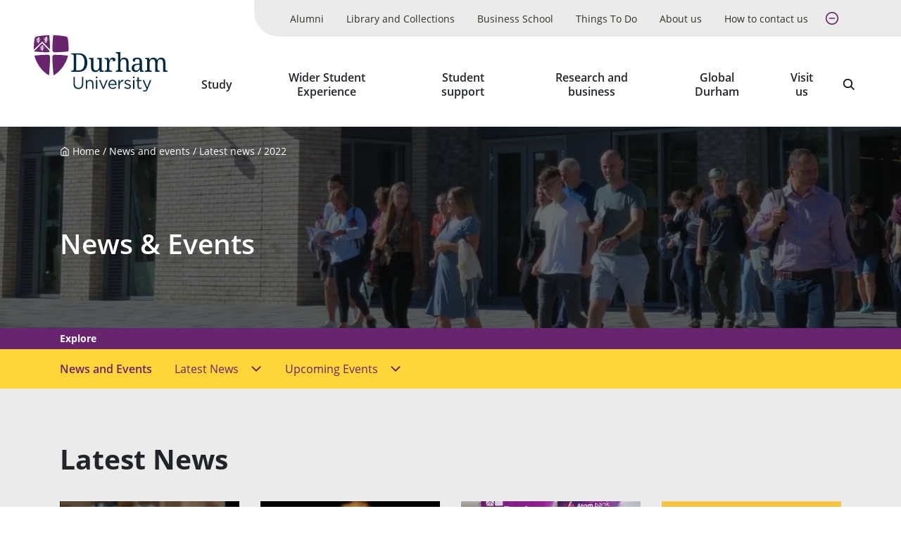

--- FILE ---
content_type: text/html; charset=UTF-8
request_url: https://dur.ac.uk/news-events/latest-news/2022/7/
body_size: 12948
content:




<!DOCTYPE html>
<html lang="en-gb" class="pl">
  <head>
    <title>2022 - Durham University</title>
    <meta charset="UTF-8" />
    <meta name="viewport" content="width=device-width" />
    
    
    <meta name="date" content="11/28/2022" />
    <meta name="author" content="Durham University">
    <meta name="generator" content=" Terminalfour">
    <meta name="author" content="Durham University">
    <meta name="generator" content=" Terminalfour">
    <meta name="twitter:card" content="summary_large_image">
    <meta name="twitter:site" content="@durham_uni">
    <meta name="twitter:creator" content="@durham_uni">
    
    
    
    
    <meta property="fb:app_id" content="1259489337720699 ">
    <meta property="og:type" content="website">
		<link rel="canonical" href="https://www.durham.ac.uk/news-events/latest-news/2022/" />
    <link rel="stylesheet" type="text/css" media="all" href="/media/durham-university/site-assets/css/durham-style-enhanced-20250805.css" /> 
    <link rel="stylesheet" type="text/css" media="" href="/media/durham-university/site-assets/css/swiper.css" /> 
    <link rel="stylesheet" type="text/css" media="" href="/media/durham-university/site-assets/css/perfect-scrollbar.css" /> 
    <link rel="apple-touch-icon" sizes="180x180" href="/media/durham-university/site-assets/image/favicons/apple-touch-icon.png" />
    <link rel="icon" type="image/svg" href="/media/durham-university/site-assets/image/favicons/favicon.svg" />
    <link rel="icon" type="image/png" sizes="32x32" href="/media/durham-university/site-assets/image/favicons/favicon-32x32.png" />
    <link rel="icon" type="image/png" sizes="16x16" href="/media/durham-university/site-assets/image/favicons/favicon-16x16.png" />
    <link rel="mask-icon" href="/media/durham-university/site-assets/image/favicons/safari-pinned-tab.svg" color="#000000" />
    <meta name="msapplication-TileColor" content="#68246D" />
    <meta name="msapplication-TileImage" content="/media/durham-university/site-assets/image/favicons/mstile-144x144.png" />
    <meta name="theme-color" content="#68246D" />
    <script>dataLayer = [{'content_type': undefined,'audience': undefined,'business_unit': undefined,'theme': undefined}];</script>
    <!--SMD = 138447 --><span id="d.en.1309318"></span>
<!-- Google Tag Manager -->
<script>(function(w,d,s,l,i){w[l]=w[l]||[];w[l].push({'gtm.start':
new Date().getTime(),event:'gtm.js'});var f=d.getElementsByTagName(s)[0],
j=d.createElement(s),dl=l!='dataLayer'?'&l='+l:'';j.async=true;j.src=
'https://www.googletagmanager.com/gtm.js?id='+i+dl;f.parentNode.insertBefore(j,f);
})(window,document,'script','dataLayer','GTM-MD895GR');</script>
<!-- End Google Tag Manager -->
    
    <meta name="PageName" content="2022">
      <meta name="titlesearch" content="2022">
  </head>
  <body class="body u-overflow-x-hidden">
    <!--SMD = 138488 --><span id="d.en.1309321"></span>
<!-- Google Tag Manager (noscript) -->
<noscript><iframe src="https://www.googletagmanager.com/ns.html?id=GTM-MD895GR"
height="0" width="0" style="display:none;visibility:hidden"></iframe></noscript>
<!-- End Google Tag Manager (noscript) -->
    <a href="#main-content" class="is-focusable u-select-none u-bg-primary u-block u-font-bold u-mb-4 u-p-2 u-rounded-none u-text-white u-visually-hidden">
      <div class="container">Skip to main content</div>
    </a>
    <div id="fb-root"></div>
    <!--SMD = 1309759 --><span id="d.en.1309815"></span>
<script async defer crossorigin="anonymous" src="https://connect.facebook.net/en_GB/sdk.js#xfbml=1&version=v7.0" nonce="CasNLtLb"></script>
    <div class="layout-container u-flex u-flex-col u-min-h-full">
<header class="site-header" x-data="siteHeader()" x-init="init('normal', $refs.bar)" @menuchange="changeMenuState($event.detail)">
  
        <div class="emergencynotice" aria-live="assertive" data-t4-emergency-notices="/media/durham-university/site-assets/js/emergency-notice.json"></div>
  
        <div class="u-relative u-z-501">
          <div :class="{ 'xl:u-absolute xl:u-z-10 xl:u-w-full' : type === 'transparent', 'xl:u-text-white' : showBackground() === false }">
            <div class="u-relative u-flex u-items-center u-justify-between u-pl-2 u-py-1 u-transition lg:u-py-2 lg:u-pl-4 xl:u-py-0 xl:u-pl-6 u-bg-white" x-ref="bar" :class="{ 'u-bg-white' : showBackground() }">
              <div :class="{ 'xl:u-hidden' : type === 'transparent' &amp;&amp; !menuOpen &amp;&amp; !searchOpen }">
                <a href="/" rel="home" class="u-w-full u-block"><img class="site-logo" src="/media/durham-university/site-assets/image/logo-dark.svg" alt="Durham University logo"></a>
              </div>
              <div :class="{ 'xl:u-hidden' : type === 'transparent' &amp;&amp; (menuOpen || searchOpen), 'xl:u-block' : type === 'transparent' &amp;&amp; !menuOpen &amp;&amp; !searchOpen }" class="u-hidden">
                <a href="/" rel="home" class="u-w-full u-block"><img class="site-logo" src="/media/durham-university/site-assets/image/logo-white.svg" alt="Durham University logo"></a>
              </div>
              <div class="u-flex u-items-end u-flex-col">
                <!-- <ul class="u-mb-3 utility-navigation u-hidden u-relative u-list-reset u-bg-primary u-gap-x-6 u-pr-10 xl:u-flex">
  <li>
    <a class="u-block u-px-2 u-py-2 u-text-small xxl:u-text-medium u-bg-secondary u-text-primary u-no-underline hocus:u-bg-secondary--dark" href="/alumni/">Alumni</a>
  </li>
  <li>
    <a class="u-block u-px-2 u-py-2 u-text-small xxl:u-text-medium u-bg-secondary u-text-primary u-no-underline hocus:u-bg-secondary--dark" href="/departments/library/">Library and Collections</a>
  </li>
  <li>
    <a class="u-block u-px-2 u-py-2 u-text-small xxl:u-text-medium u-bg-secondary u-text-primary u-no-underline hocus:u-bg-secondary--dark" href="https://www.durham.ac.uk/business/">Business School</a>
  </li>
  <li>
    <a class="u-block u-px-2 u-py-2 u-text-small xxl:u-text-medium u-bg-primary u-text-white u-no-underline hocus:u-bg-primary--dark" href="https://www.durham.ac.uk/things-to-do/">Things To Do</a>
  </li>
  <li>
    <a class="u-block u-px-2 u-py-2 u-text-small xxl:u-text-medium u-bg-primary u-text-white u-no-underline hocus:u-bg-primary--dark" href="/about-us/">About us</a>
  </li>
  <li>
    <a class="u-block u-px-2 u-py-2 u-text-small xxl:u-text-medium u-bg-primary u-text-white u-no-underline hocus:u-bg-primary--dark" href="/about-us/how-to-contact-us/">How to contact us</a>
  </li>
  <li>
    <a class="u-block u-px-2 u-py-2 u-text-small xxl:u-text-medium u-bg-primary u-text-white u-no-underline hocus:u-bg-primary--dark" href=""></a>
  </li>
</ul> -->

<ul class="u-mb-3 utility-navigation u-hidden u-relative u-list-reset u-bg-grey-50 u-gap-x-6 u-pr-10 xl:u-flex" x-data="{ expanded: true }">
  <li>
    <a class="u-flex u-items-center u-h-full u-p-2 u-text-small u-text-black u-no-underline xxl:u-text-medium u-bg-grey-50 u-transition hocus:u-bg-grey-50--dark u-leading-tight u-text-center" href="/alumni/">Alumni</a>
  </li>
  <li>
    <a class="u-flex u-items-center u-h-full u-p-2 u-text-small u-text-black u-no-underline xxl:u-text-medium u-bg-grey-50 u-transition hocus:u-bg-grey-50--dark u-leading-tight u-text-center" href="/departments/library/">Library and Collections</a>
  </li>
  <li>
    <a class="u-flex u-items-center u-h-full u-p-2 u-text-small u-text-black u-no-underline xxl:u-text-medium u-bg-grey-50 u-transition hocus:u-bg-grey-50--dark u-leading-tight u-text-center" href="https://www.durham.ac.uk/business/">Business School</a>
  </li>
  
<li x-show="expanded" style="display: none;">
    <a class="u-flex u-items-center u-h-full u-p-2 u-text-small u-text-black u-no-underline xxl:u-text-medium u-bg-grey-50 u-transition hocus:u-bg-grey-50--dark u-leading-tight u-text-center" href="https://www.durham.ac.uk/things-to-do/">Things To Do</a>
  </li>
  
  
  
    <li x-show="expanded" style="display: none;">
    <a class="u-flex u-items-center u-h-full u-p-2 u-text-small u-text-black u-no-underline xxl:u-text-medium u-bg-grey-50 u-transition hocus:u-bg-grey-50--dark u-leading-tight u-text-center" href="/about-us/">About us</a>
  </li>
  
  
  <li x-show="expanded" style="display: none;">
    <a class="u-flex u-items-center u-h-full u-p-2 u-text-small u-text-black u-no-underline xxl:u-text-medium u-bg-grey-50 u-transition hocus:u-bg-grey-50--dark u-leading-tight u-text-center" href="/about-us/how-to-contact-us/">How to contact us</a>
  </li>
  
  

  
  
  <li>
    <button class="u-flex u-items-center u-h-full u-p-2 u-no-underline xxl:u-text-medium u-bg-grey-50 u-transition hocus:u-bg-grey-50--dark u-leading-tight u-text-center u-text-primary u-text-large u-px-1 hocus:u-text-primary--light" @click="expanded = !expanded">
      <span class="u-visually-hidden" x-text="expanded ? 'Collapse': 'Expand'">Expand</span>

      <svg x-show="!expanded" class="icon" focusable="false">
        <use xlink:href="/media/durham-university/site-assets/image/sprite.svg#feather--plus-circle"></use>
      </svg>

      <svg x-show="expanded" class="icon" focusable="false" style="display: none;">
        <use xlink:href="/media/durham-university/site-assets/image/sprite.svg#feather--minus-circle"></use>
      </svg>
    </button>
  </li>
</ul>
                <div class="u-flex lg:u-mx-4 xl:u-mr-6">
                  <nav aria-label="Main">
                    <ul @keyup="escape($event.key)" @click.away="escape()" class="u-hidden u-list-reset u-mb-0 u-gap-x-1 xl:u-flex" x-data="primaryNavigation()">
											<li class="u-flex u-flex-col u-items-center" @mouseenter="openMenu(319983)" @mouseleave="closeMenu()">
  <a
    @focus="focus(319983)"
    href="/study/"
    class="primary-navigation__link u-flex u-items-center u-h-full u-px-2 u-pt-3 u-pb-5 u-font-bold u-font-sans u-text-inherit u-text-center u-leading-tight hocus:u-bg-grey-50 hocus:u-no-underline hocus:u-text-primary focus:u-shadow-none xxl:u-text-large"
    :aria-expanded="expanded(319983)"
    >Study</a
  >
  <button
    @click="toggleMenu(319983)"
    class="primary-navigation__button u-relative u-z-410 u-transition focus:u-shadow-none"
    style="display: none;"
    x-show="dropdownButton === 319983"
    :class="{ 'u-bg-secondary u-border-none' : menuOpen, 'u-bg-white u-text-primary u-border-1 u-border-primary focus:u-bg-primary focus:u-text-white' : !menuOpen }"
    :aria-expanded="expanded(319983)"
  >
    <span class="u-visually-hidden" x-text="(menuOpen === 319983 ? 'Hide' : 'Show') + ' submenu for Study'">Show submenu for Study</span>
    <span aria-hidden="true">
      <svg class="icon" focusable="false">
        <use xlink:href="/media/durham-university/site-assets/image/sprite.svg#cti--arrow-soft-down"></use>
      </svg>
    </span>
  </button>
<div class="u-absolute u-pin-x u-pin-t-100 u-bg-primary u-text-white u-z-400" x-cloak x-show="menuOpen === 319983">
    <div class="u-py-6 u-bg-primary">
      <div class="container">
        <h2 class="u-visually-hidden">Study sub-menu</h2>

        <div class="row"></div>

        <ul class="row u-list-reset">
          <li class='col'><a href='/study/undergraduate/' class='u-block u-text-white'>Undergraduate</a></li>
<li class='col'><a href='/study/postgraduate/' class='u-block u-text-white'>Postgraduate</a></li>
<li class='col'><a href='/study/international/' class='u-block u-text-white'>International</a></li>
<li class='col'><a href='/study/employability/' class='u-block u-text-white'>Employability</a></li>
        </ul>
      </div>
    </div>
  </div>
</li><li class="u-flex u-flex-col u-items-center" @mouseenter="openMenu(146785)" @mouseleave="closeMenu()">
  <a
    @focus="focus(146785)"
    href="/colleges-and-student-experience/"
    class="primary-navigation__link u-flex u-items-center u-h-full u-px-2 u-pt-3 u-pb-5 u-font-bold u-font-sans u-text-inherit u-text-center u-leading-tight hocus:u-bg-grey-50 hocus:u-no-underline hocus:u-text-primary focus:u-shadow-none xxl:u-text-large"
    :aria-expanded="expanded(146785)"
    >Wider Student Experience</a
  >
  <button
    @click="toggleMenu(146785)"
    class="primary-navigation__button u-relative u-z-410 u-transition focus:u-shadow-none"
    style="display: none;"
    x-show="dropdownButton === 146785"
    :class="{ 'u-bg-secondary u-border-none' : menuOpen, 'u-bg-white u-text-primary u-border-1 u-border-primary focus:u-bg-primary focus:u-text-white' : !menuOpen }"
    :aria-expanded="expanded(146785)"
  >
    <span class="u-visually-hidden" x-text="(menuOpen === 146785 ? 'Hide' : 'Show') + ' submenu for Wider Student Experience'">Show submenu for Wider Student Experience</span>
    <span aria-hidden="true">
      <svg class="icon" focusable="false">
        <use xlink:href="/media/durham-university/site-assets/image/sprite.svg#cti--arrow-soft-down"></use>
      </svg>
    </span>
  </button>
<div class="u-absolute u-pin-x u-pin-t-100 u-bg-primary u-text-white u-z-400" x-cloak x-show="menuOpen === 146785">
    <div class="u-py-6 u-bg-primary">
      <div class="container">
        <h2 class="u-visually-hidden">Wider Student Experience sub-menu</h2>

        <div class="row"></div>

        <ul class="row u-list-reset">
          <li class='col'><a href='/colleges-and-student-experience/colleges/' class='u-block u-text-white'>Our Colleges</a></li>
<li class='col'><a href='/colleges-and-student-experience/enrichment-activities/' class='u-block u-text-white'>Enrichment activities</a></li>
<li class='col'><a href='/colleges-and-student-experience/welcome-and-orientation/' class='u-block u-text-white'>Welcome and orientation</a></li>

        </ul>
      </div>
    </div>
  </div>
</li><li class="u-flex u-flex-col u-items-center" @mouseenter="openMenu(2079167)" @mouseleave="closeMenu()">
  <a
    @focus="focus(2079167)"
    href="/colleges-and-student-experience/student-support-and-wellbeing/"
    class="primary-navigation__link u-flex u-items-center u-h-full u-px-2 u-pt-3 u-pb-5 u-font-bold u-font-sans u-text-inherit u-text-center u-leading-tight hocus:u-bg-grey-50 hocus:u-no-underline hocus:u-text-primary focus:u-shadow-none xxl:u-text-large"
    :aria-expanded="expanded(2079167)"
    >Student support</a
  >
  <button
    @click="toggleMenu(2079167)"
    class="primary-navigation__button u-relative u-z-410 u-transition focus:u-shadow-none"
    style="display: none;"
    x-show="dropdownButton === 2079167"
    :class="{ 'u-bg-secondary u-border-none' : menuOpen, 'u-bg-white u-text-primary u-border-1 u-border-primary focus:u-bg-primary focus:u-text-white' : !menuOpen }"
    :aria-expanded="expanded(2079167)"
  >
    <span class="u-visually-hidden" x-text="(menuOpen === 2079167 ? 'Hide' : 'Show') + ' submenu for Student support'">Show submenu for Student support</span>
    <span aria-hidden="true">
      <svg class="icon" focusable="false">
        <use xlink:href="/media/durham-university/site-assets/image/sprite.svg#cti--arrow-soft-down"></use>
      </svg>
    </span>
  </button>
<div class="u-absolute u-pin-x u-pin-t-100 u-bg-primary u-text-white u-z-400" x-cloak x-show="menuOpen === 2079167">
    <div class="u-py-6 u-bg-primary">
      <div class="container">
        <h2 class="u-visually-hidden">Student support sub-menu</h2>

        <div class="row"></div>

        <ul class="row u-list-reset">
          <li class='col'><a href='/colleges-and-student-experience/student-support-and-wellbeing/counselling/' class='u-block u-text-white'>Counselling and mental health service</a></li>
<li class='col'><a href='/colleges-and-student-experience/student-support-and-wellbeing/disability-support/' class='u-block u-text-white'>Disability support</a></li>
<li class='col'><a href='/colleges-and-student-experience/student-support-and-wellbeing/student-safety/' class='u-block u-text-white'>Student safety</a></li>
<li class='col'><a href='/colleges-and-student-experience/student-support-and-wellbeing/student-conduct/' class='u-block u-text-white'>Harassment and sexual misconduct</a></li>
        </ul>
      </div>
    </div>
  </div>
</li><li class="u-flex u-flex-col u-items-center" @mouseenter="openMenu(320016)" @mouseleave="closeMenu()">
  <a
    @focus="focus(320016)"
    href="/research/"
    class="primary-navigation__link u-flex u-items-center u-h-full u-px-2 u-pt-3 u-pb-5 u-font-bold u-font-sans u-text-inherit u-text-center u-leading-tight hocus:u-bg-grey-50 hocus:u-no-underline hocus:u-text-primary focus:u-shadow-none xxl:u-text-large"
    :aria-expanded="expanded(320016)"
    >Research and business</a
  >
  <button
    @click="toggleMenu(320016)"
    class="primary-navigation__button u-relative u-z-410 u-transition focus:u-shadow-none"
    style="display: none;"
    x-show="dropdownButton === 320016"
    :class="{ 'u-bg-secondary u-border-none' : menuOpen, 'u-bg-white u-text-primary u-border-1 u-border-primary focus:u-bg-primary focus:u-text-white' : !menuOpen }"
    :aria-expanded="expanded(320016)"
  >
    <span class="u-visually-hidden" x-text="(menuOpen === 320016 ? 'Hide' : 'Show') + ' submenu for Research and business'">Show submenu for Research and business</span>
    <span aria-hidden="true">
      <svg class="icon" focusable="false">
        <use xlink:href="/media/durham-university/site-assets/image/sprite.svg#cti--arrow-soft-down"></use>
      </svg>
    </span>
  </button>
<div class="u-absolute u-pin-x u-pin-t-100 u-bg-primary u-text-white u-z-400" x-cloak x-show="menuOpen === 320016">
    <div class="u-py-6 u-bg-primary">
      <div class="container">
        <h2 class="u-visually-hidden">Research and business sub-menu</h2>

        <div class="row"></div>

        <ul class="row u-list-reset">
          <li class='col'><a href='/research/current/' class='u-block u-text-white'>Current research</a></li>
<li class='col'><a href='/research/university-research-institutes/' class='u-block u-text-white'>University Research Institutes</a></li>
<li class='col'><a href='/research/helping-business/' class='u-block u-text-white'>Helping business</a></li>
<li class='col'><a href='/research/facilities-and-services/' class='u-block u-text-white'>Facilities and services</a></li>
        </ul>
      </div>
    </div>
  </div>
</li><li class="u-flex u-flex-col u-items-center" @mouseenter="openMenu(320025)" @mouseleave="closeMenu()">
  <a
    @focus="focus(320025)"
    href="/global-durham/"
    class="primary-navigation__link u-flex u-items-center u-h-full u-px-2 u-pt-3 u-pb-5 u-font-bold u-font-sans u-text-inherit u-text-center u-leading-tight hocus:u-bg-grey-50 hocus:u-no-underline hocus:u-text-primary focus:u-shadow-none xxl:u-text-large"
    :aria-expanded="expanded(320025)"
    >Global Durham</a
  >
  <button
    @click="toggleMenu(320025)"
    class="primary-navigation__button u-relative u-z-410 u-transition focus:u-shadow-none"
    style="display: none;"
    x-show="dropdownButton === 320025"
    :class="{ 'u-bg-secondary u-border-none' : menuOpen, 'u-bg-white u-text-primary u-border-1 u-border-primary focus:u-bg-primary focus:u-text-white' : !menuOpen }"
    :aria-expanded="expanded(320025)"
  >
    <span class="u-visually-hidden" x-text="(menuOpen === 320025 ? 'Hide' : 'Show') + ' submenu for Global Durham'">Show submenu for Global Durham</span>
    <span aria-hidden="true">
      <svg class="icon" focusable="false">
        <use xlink:href="/media/durham-university/site-assets/image/sprite.svg#cti--arrow-soft-down"></use>
      </svg>
    </span>
  </button>
<div class="u-absolute u-pin-x u-pin-t-100 u-bg-primary u-text-white u-z-400" x-cloak x-show="menuOpen === 320025">
    <div class="u-py-6 u-bg-primary">
      <div class="container">
        <h2 class="u-visually-hidden">Global Durham sub-menu</h2>

        <div class="row"></div>

        <ul class="row u-list-reset">
          <li class='col'><a href='/global-durham/partnerships/' class='u-block u-text-white'>World-wide research and partnerships</a></li>
<li class='col'><a href='/global-durham/networks-and-consortia/' class='u-block u-text-white'>Global Networks and Consortia</a></li>


        </ul>
      </div>
    </div>
  </div>
</li><li class="u-flex u-flex-col u-items-center" @mouseenter="openMenu(319996)" @mouseleave="closeMenu()">
  <a
    @focus="focus(319996)"
    href="/visit-us/"
    class="primary-navigation__link u-flex u-items-center u-h-full u-px-2 u-pt-3 u-pb-5 u-font-bold u-font-sans u-text-inherit u-text-center u-leading-tight hocus:u-bg-grey-50 hocus:u-no-underline hocus:u-text-primary focus:u-shadow-none xxl:u-text-large"
    :aria-expanded="expanded(319996)"
    >Visit us </a
  >
  <button
    @click="toggleMenu(319996)"
    class="primary-navigation__button u-relative u-z-410 u-transition focus:u-shadow-none"
    style="display: none;"
    x-show="dropdownButton === 319996"
    :class="{ 'u-bg-secondary u-border-none' : menuOpen, 'u-bg-white u-text-primary u-border-1 u-border-primary focus:u-bg-primary focus:u-text-white' : !menuOpen }"
    :aria-expanded="expanded(319996)"
  >
    <span class="u-visually-hidden" x-text="(menuOpen === 319996 ? 'Hide' : 'Show') + ' submenu for Visit us '">Show submenu for Visit us </span>
    <span aria-hidden="true">
      <svg class="icon" focusable="false">
        <use xlink:href="/media/durham-university/site-assets/image/sprite.svg#cti--arrow-soft-down"></use>
      </svg>
    </span>
  </button>
<div class="u-absolute u-pin-x u-pin-t-100 u-bg-primary u-text-white u-z-400" x-cloak x-show="menuOpen === 319996">
    <div class="u-py-6 u-bg-primary">
      <div class="container">
        <h2 class="u-visually-hidden">Visit us  sub-menu</h2>

        <div class="row"></div>

        <ul class="row u-list-reset">
          <li class='col'><a href='/visit-us/open-days/' class='u-block u-text-white'>Open days and visits</a></li>
<li class='col'><a href='https://www.durham.ac.uk/things-to-do/' class='u-block u-text-white'>Attractions</a></li>
<li class='col'><a href='/visit-us/schools/' class='u-block u-text-white'>For schools and colleges</a></li>
<li class='col'><a href='/visit-us/location/' class='u-block u-text-white'>Location</a></li>
        </ul>
      </div>
    </div>
  </div>
</li>
                    </ul>
                  </nav>
                  <div class="u-flex u-text-h5">
                    <button @click="searchOpen = true" class="site-header__search u-hidden u-relative u-bg-transparent u-px-2 u-pb-5 u-pt-3 hocus:u-bg-grey-50 hocus:u-text-primary u-text-large xl:u-block" :class="{ 'u-text-white' : showBackground() === false, 'is-active' : searchOpen === true}">
                      <span class="u-visually-hidden">Search</span>

                      <svg class="icon" focusable="false">
                        <use xlink:href="/media/durham-university/site-assets/image/sprite.svg#cti--search"></use>
                      </svg>
                    </button>
										
                    <button @click="searchOpen = searchOpen === false; menuMobileOpen = false" class="u-bg-transparent hocus:u-text-primary u-px-2 xl:u-hidden">
                      <span class="u-visually-hidden">Search</span>

                      <svg class="icon" focusable="false">
                        <use xlink:href="/media/durham-university/site-assets/image/sprite.svg#cti--search"></use>
                      </svg>
                    </button>
                    <button @click="menuMobileOpen = menuMobileOpen === false; searchOpen = false" class="u-bg-transparent hocus:u-text-primary u-px-2 xl:u-hidden">
                      <span class="u-visually-hidden">Open menu</span>

                      <svg class="icon" focusable="false">
                        <use xlink:href="/media/durham-university/site-assets/image/sprite.svg#cti--menu-rounded"></use>
                      </svg>
                    </button>
                  </div>
                </div>
              </div>
            </div>
            <div class="xl:u-hidden" x-show="menuMobileOpen === true" style="display: none;">
              <nav aria-label="Main">
                <div class="u-bg-primary mobile-menu">
                  <ul class="u-list-reset u-m-0" x-data="{ menuOpen: false }">
                    <li class="u-border-b-1 u-border-darkpurple u-text-white u-flex u-flex-wrap u-justify-between">
    <a class="u-block u-flex-grow u-p-2 u-text-inherit" href="/study/">Study</a>
    <button @click="menuOpen = menuOpen === 319983 ? false : 319983" class="mobile-menu__accordion u-transition" :class="{ &#39;mobile-menu__accordion--open&#39; : menuOpen ===  319983}" :aria-expanded="menuOpen ? &#39;true&#39; : &#39;false&#39;" aria-expanded="false">
      <span class="u-visually-hidden" x-text="(menuOpen === 319983 ? &#39;Hide&#39; : &#39;Show&#39;) + &#39; submenu for Study&#39;">Show submenu for Study</span>
      <span aria-hidden="true">
        <svg class="icon u-transition" focusable="false">
          <use xlink:href="/media/durham-university/site-assets/image/sprite.svg#cti--arrow-soft-down"></use>
        </svg>
      </span>
    </button>
    <div class="u-w-full" x-show="menuOpen === 319983" style="display: none;">
      <div class="u-bg-darkpurple mobile-menu">
        <ul class="u-list-reset u-m-0" x-data="{ menuOpen: false }">
          <li class="u-text-small u-border-b-1 u-border-darkpurple--dark u-flex u-flex-wrap u-justify-between">
            <a class="u-block u-flex-grow u-p-2 u-text-inherit" href="/study/undergraduate/">Undergraduate</a>
          </li>
          <li class="u-text-small u-border-b-1 u-border-darkpurple--dark u-flex u-flex-wrap u-justify-between">
            <a class="u-block u-flex-grow u-p-2 u-text-inherit" href="/study/postgraduate/">Postgraduate</a>
          </li>
          <li class="u-text-small u-border-b-1 u-border-darkpurple--dark u-flex u-flex-wrap u-justify-between">
            <a class="u-block u-flex-grow u-p-2 u-text-inherit" href="/study/international/">International</a>
          </li>
          <li class="u-text-small u-border-b-1 u-border-darkpurple--dark u-flex u-flex-wrap u-justify-between">
            <a class="u-block u-flex-grow u-p-2 u-text-inherit" href="/study/employability/">Employability</a>
          </li>
        </ul>
      </div>
    </div>
  </li><li class="u-border-b-1 u-border-darkpurple u-text-white u-flex u-flex-wrap u-justify-between">
    <a class="u-block u-flex-grow u-p-2 u-text-inherit" href="/colleges-and-student-experience/">Wider Student Experience</a>
    <button @click="menuOpen = menuOpen === 146785 ? false : 146785" class="mobile-menu__accordion u-transition" :class="{ &#39;mobile-menu__accordion--open&#39; : menuOpen ===  146785}" :aria-expanded="menuOpen ? &#39;true&#39; : &#39;false&#39;" aria-expanded="false">
      <span class="u-visually-hidden" x-text="(menuOpen === 146785 ? &#39;Hide&#39; : &#39;Show&#39;) + &#39; submenu for Wider Student Experience&#39;">Show submenu for Wider Student Experience</span>
      <span aria-hidden="true">
        <svg class="icon u-transition" focusable="false">
          <use xlink:href="/media/durham-university/site-assets/image/sprite.svg#cti--arrow-soft-down"></use>
        </svg>
      </span>
    </button>
    <div class="u-w-full" x-show="menuOpen === 146785" style="display: none;">
      <div class="u-bg-darkpurple mobile-menu">
        <ul class="u-list-reset u-m-0" x-data="{ menuOpen: false }">
          <li class="u-text-small u-border-b-1 u-border-darkpurple--dark u-flex u-flex-wrap u-justify-between">
            <a class="u-block u-flex-grow u-p-2 u-text-inherit" href="/colleges-and-student-experience/colleges/">Our Colleges</a>
          </li>
          <li class="u-text-small u-border-b-1 u-border-darkpurple--dark u-flex u-flex-wrap u-justify-between">
            <a class="u-block u-flex-grow u-p-2 u-text-inherit" href="/colleges-and-student-experience/enrichment-activities/">Enrichment activities</a>
          </li>
          <li class="u-text-small u-border-b-1 u-border-darkpurple--dark u-flex u-flex-wrap u-justify-between">
            <a class="u-block u-flex-grow u-p-2 u-text-inherit" href="/colleges-and-student-experience/welcome-and-orientation/">Welcome and orientation</a>
          </li>
          
        </ul>
      </div>
    </div>
  </li><li class="u-border-b-1 u-border-darkpurple u-text-white u-flex u-flex-wrap u-justify-between">
    <a class="u-block u-flex-grow u-p-2 u-text-inherit" href="/colleges-and-student-experience/student-support-and-wellbeing/">Student support</a>
    <button @click="menuOpen = menuOpen === 2079167 ? false : 2079167" class="mobile-menu__accordion u-transition" :class="{ &#39;mobile-menu__accordion--open&#39; : menuOpen ===  2079167}" :aria-expanded="menuOpen ? &#39;true&#39; : &#39;false&#39;" aria-expanded="false">
      <span class="u-visually-hidden" x-text="(menuOpen === 2079167 ? &#39;Hide&#39; : &#39;Show&#39;) + &#39; submenu for Student support&#39;">Show submenu for Student support</span>
      <span aria-hidden="true">
        <svg class="icon u-transition" focusable="false">
          <use xlink:href="/media/durham-university/site-assets/image/sprite.svg#cti--arrow-soft-down"></use>
        </svg>
      </span>
    </button>
    <div class="u-w-full" x-show="menuOpen === 2079167" style="display: none;">
      <div class="u-bg-darkpurple mobile-menu">
        <ul class="u-list-reset u-m-0" x-data="{ menuOpen: false }">
          <li class="u-text-small u-border-b-1 u-border-darkpurple--dark u-flex u-flex-wrap u-justify-between">
            <a class="u-block u-flex-grow u-p-2 u-text-inherit" href="/colleges-and-student-experience/student-support-and-wellbeing/counselling/">Counselling and mental health service</a>
          </li>
          <li class="u-text-small u-border-b-1 u-border-darkpurple--dark u-flex u-flex-wrap u-justify-between">
            <a class="u-block u-flex-grow u-p-2 u-text-inherit" href="/colleges-and-student-experience/student-support-and-wellbeing/disability-support/">Disability support</a>
          </li>
          <li class="u-text-small u-border-b-1 u-border-darkpurple--dark u-flex u-flex-wrap u-justify-between">
            <a class="u-block u-flex-grow u-p-2 u-text-inherit" href="/colleges-and-student-experience/student-support-and-wellbeing/student-safety/">Student safety</a>
          </li>
          <li class="u-text-small u-border-b-1 u-border-darkpurple--dark u-flex u-flex-wrap u-justify-between">
            <a class="u-block u-flex-grow u-p-2 u-text-inherit" href="/colleges-and-student-experience/student-support-and-wellbeing/student-conduct/">Harassment and sexual misconduct</a>
          </li>
        </ul>
      </div>
    </div>
  </li><li class="u-border-b-1 u-border-darkpurple u-text-white u-flex u-flex-wrap u-justify-between">
    <a class="u-block u-flex-grow u-p-2 u-text-inherit" href="/research/">Research and business</a>
    <button @click="menuOpen = menuOpen === 320016 ? false : 320016" class="mobile-menu__accordion u-transition" :class="{ &#39;mobile-menu__accordion--open&#39; : menuOpen ===  320016}" :aria-expanded="menuOpen ? &#39;true&#39; : &#39;false&#39;" aria-expanded="false">
      <span class="u-visually-hidden" x-text="(menuOpen === 320016 ? &#39;Hide&#39; : &#39;Show&#39;) + &#39; submenu for Research and business&#39;">Show submenu for Research and business</span>
      <span aria-hidden="true">
        <svg class="icon u-transition" focusable="false">
          <use xlink:href="/media/durham-university/site-assets/image/sprite.svg#cti--arrow-soft-down"></use>
        </svg>
      </span>
    </button>
    <div class="u-w-full" x-show="menuOpen === 320016" style="display: none;">
      <div class="u-bg-darkpurple mobile-menu">
        <ul class="u-list-reset u-m-0" x-data="{ menuOpen: false }">
          <li class="u-text-small u-border-b-1 u-border-darkpurple--dark u-flex u-flex-wrap u-justify-between">
            <a class="u-block u-flex-grow u-p-2 u-text-inherit" href="/research/current/">Current research</a>
          </li>
          <li class="u-text-small u-border-b-1 u-border-darkpurple--dark u-flex u-flex-wrap u-justify-between">
            <a class="u-block u-flex-grow u-p-2 u-text-inherit" href="/research/university-research-institutes/">University Research Institutes</a>
          </li>
          <li class="u-text-small u-border-b-1 u-border-darkpurple--dark u-flex u-flex-wrap u-justify-between">
            <a class="u-block u-flex-grow u-p-2 u-text-inherit" href="/research/helping-business/">Helping business</a>
          </li>
          <li class="u-text-small u-border-b-1 u-border-darkpurple--dark u-flex u-flex-wrap u-justify-between">
            <a class="u-block u-flex-grow u-p-2 u-text-inherit" href="/research/facilities-and-services/">Facilities and services</a>
          </li>
        </ul>
      </div>
    </div>
  </li><li class="u-border-b-1 u-border-darkpurple u-text-white u-flex u-flex-wrap u-justify-between">
    <a class="u-block u-flex-grow u-p-2 u-text-inherit" href="/global-durham/">Global Durham</a>
    <button @click="menuOpen = menuOpen === 320025 ? false : 320025" class="mobile-menu__accordion u-transition" :class="{ &#39;mobile-menu__accordion--open&#39; : menuOpen ===  320025}" :aria-expanded="menuOpen ? &#39;true&#39; : &#39;false&#39;" aria-expanded="false">
      <span class="u-visually-hidden" x-text="(menuOpen === 320025 ? &#39;Hide&#39; : &#39;Show&#39;) + &#39; submenu for Global Durham&#39;">Show submenu for Global Durham</span>
      <span aria-hidden="true">
        <svg class="icon u-transition" focusable="false">
          <use xlink:href="/media/durham-university/site-assets/image/sprite.svg#cti--arrow-soft-down"></use>
        </svg>
      </span>
    </button>
    <div class="u-w-full" x-show="menuOpen === 320025" style="display: none;">
      <div class="u-bg-darkpurple mobile-menu">
        <ul class="u-list-reset u-m-0" x-data="{ menuOpen: false }">
          <li class="u-text-small u-border-b-1 u-border-darkpurple--dark u-flex u-flex-wrap u-justify-between">
            <a class="u-block u-flex-grow u-p-2 u-text-inherit" href="/global-durham/partnerships/">World-wide research and partnerships</a>
          </li>
          <li class="u-text-small u-border-b-1 u-border-darkpurple--dark u-flex u-flex-wrap u-justify-between">
            <a class="u-block u-flex-grow u-p-2 u-text-inherit" href="/global-durham/networks-and-consortia/">Global Networks and Consortia</a>
          </li>
          
          
        </ul>
      </div>
    </div>
  </li><li class="u-border-b-1 u-border-darkpurple u-text-white u-flex u-flex-wrap u-justify-between">
    <a class="u-block u-flex-grow u-p-2 u-text-inherit" href="/visit-us/">Visit us </a>
    <button @click="menuOpen = menuOpen === 319996 ? false : 319996" class="mobile-menu__accordion u-transition" :class="{ &#39;mobile-menu__accordion--open&#39; : menuOpen ===  319996}" :aria-expanded="menuOpen ? &#39;true&#39; : &#39;false&#39;" aria-expanded="false">
      <span class="u-visually-hidden" x-text="(menuOpen === 319996 ? &#39;Hide&#39; : &#39;Show&#39;) + &#39; submenu for Visit us &#39;">Show submenu for Visit us </span>
      <span aria-hidden="true">
        <svg class="icon u-transition" focusable="false">
          <use xlink:href="/media/durham-university/site-assets/image/sprite.svg#cti--arrow-soft-down"></use>
        </svg>
      </span>
    </button>
    <div class="u-w-full" x-show="menuOpen === 319996" style="display: none;">
      <div class="u-bg-darkpurple mobile-menu">
        <ul class="u-list-reset u-m-0" x-data="{ menuOpen: false }">
          <li class="u-text-small u-border-b-1 u-border-darkpurple--dark u-flex u-flex-wrap u-justify-between">
            <a class="u-block u-flex-grow u-p-2 u-text-inherit" href="/visit-us/open-days/">Open days and visits</a>
          </li>
          <li class="u-text-small u-border-b-1 u-border-darkpurple--dark u-flex u-flex-wrap u-justify-between">
            <a class="u-block u-flex-grow u-p-2 u-text-inherit" href="https://www.durham.ac.uk/things-to-do/">Attractions</a>
          </li>
          <li class="u-text-small u-border-b-1 u-border-darkpurple--dark u-flex u-flex-wrap u-justify-between">
            <a class="u-block u-flex-grow u-p-2 u-text-inherit" href="/visit-us/schools/">For schools and colleges</a>
          </li>
          <li class="u-text-small u-border-b-1 u-border-darkpurple--dark u-flex u-flex-wrap u-justify-between">
            <a class="u-block u-flex-grow u-p-2 u-text-inherit" href="/visit-us/location/">Location</a>
          </li>
        </ul>
      </div>
    </div>
  </li>
                  </ul>
                </div>
              </nav>

              <div class="u-bg-grey-50 mobile-menu">
                <ul class="u-list-reset u-m-0" x-data="{ menuOpen: false }">
  <li class="u-border-b-1 u-border-grey-50--dark u-text-primary u-flex u-flex-wrap u-justify-between">
    <a class="u-block u-flex-grow u-p-2 u-text-inherit" href="/alumni/">Alumni</a>
  </li>
  <li class="u-border-b-1 u-border-grey-50--dark u-text-primary u-flex u-flex-wrap u-justify-between">
    <a class="u-block u-flex-grow u-p-2 u-text-inherit" href="/departments/library/">Library and Collections</a>
  </li>
  <li class="u-border-b-1 u-border-grey-50--dark u-text-primary u-flex u-flex-wrap u-justify-between">
    <a class="u-block u-flex-grow u-p-2 u-text-inherit" href="https://www.durham.ac.uk/business/">Business School</a>
  </li>
  <li class="u-border-b-1 u-border-grey-50--dark u-text-primary u-flex u-flex-wrap u-justify-between">
    <a class="u-block u-flex-grow u-p-2 u-text-inherit" href="https://www.durham.ac.uk/things-to-do/">Things To Do</a>
  </li>
  <li class="u-border-b-1 u-border-grey-50--dark u-text-primary u-flex u-flex-wrap u-justify-between">
    <a class="u-block u-flex-grow u-p-2 u-text-inherit" href="/about-us/">About us</a>
  </li>
  <li class="u-border-b-1 u-border-grey-50--dark u-text-primary u-flex u-flex-wrap u-justify-between">
    <a class="u-block u-flex-grow u-p-2 u-text-inherit" href="/about-us/how-to-contact-us/">How to contact us</a>
  </li>
  
</ul>
              </div>
            </div>
            <div class="has-dark-bg u-py-4 u-bg-primary u-text-white u-absolute u-pin-l u-pin-r" x-cloak x-show="searchOpen === true" @click.away="menuOpen = false; searchOpen = false">
              <div class="container">
                <!--SMD = 239301 --><form action="/search/" class="search-form u-relative" x-data="{ liveSearchOpen: false }">
  <label for="example_unique_id_906485678" class="h4 u-font-sans u-font-bolder u-mb-2">Search durham.ac.uk</label>

  <div class="u-flex u-w-full">
    <input placeholder="Enter a search query, e.g. undergraduate maths" id="example_unique_id_906485678" class="u-h-auto u-border-0 u-m-0 u-truncate u-px-1 u-rounded-none md:u-text-large md:u-px-4 md:u-py-2 lg:u-px-5 lg:u-py-3 xxl:u-text-h5 form-control" autocomplete="false" name="searchStudioQuery" type="search" @focus="liveSearchOpen = true" @blur="liveSearchOpen = false">

    <button class="btn-secondary btn u-pl-1 u-pr-2 md:u-pl-3 md:u-pr-5" type="submit">
      <svg class="icon md:u-text-h5" focusable="false">
        <use xlink:href="/media/durham-university/site-assets/image/sprite.svg#feather--search"></use>
      </svg>
      <span class="u-visually-hidden">Search</span>
    </button>
  </div>
</form>

                <button @click="menuOpen = false; searchOpen = false" class="u-hidden kbd-only:u-inline-block u-absolute u-pin-t u-pin-r u-m-4 u-bg-transparent u-text-current-color u-text-large">
                  <span class="u-visually-hidden">Close search</span>

                  <svg class="icon hocus:u-text-primary" focusable="false">
                    <use xlink:href="/media/durham-university/site-assets/image/sprite.svg#cti--close"></use>
                  </svg>
                </button>
              </div>
            </div>
          </div>
        </div>
        <div class="u-fixed u-pin u-z-10 u-bg-black u-opacity-25" x-show="menuOpen || searchOpen" style="display: none;"></div>
      </header>
      <main id="main-content" role="main" class="main">
        <div class="main-content">
          <div class="sub-site-header-padding-bottom u-break-words">
  <div class="page-header page-header--sub-site u-relative u-z-0 u-breakout has-dark-bg u-text-white u-py-4 u-bg-grey-300">
    <div class="u-flex u-flex-col u-relative u-z-10 container">
      <!-- Breadcrumb -->
    <nav aria-label="Breadcrumb" class="u-text-small u-mb-4 breadcrumb">
      <ol class="u-flex u-flex-wrap u-gap-y-1 u-pl-0 u-list-reset u-mb-0">
        <li>
            <svg class="icon" focusable="false">
              <use xlink:href="/media/durham-university/site-assets/image/sprite.svg?v=ca02c231#feather--home"></use>
            </svg>
            <span>Home</span>
        </li>
        <li> <span><a href="/news-events/">News and events</a></span></li><li> <span><a href="/news-events/latest-news/">Latest news</a></span></li><li> <span><a href="/news-events/latest-news/2022/">2022</a></span></li>
      </ol>
    </nav>
    <!-- eo Breadcrumb -->      <div class="md:u-flex md:u-flex-grow md:u-justify-between md:u-flex-row-reverse">
        <div class="page-header__content u-flex u-flex-col u-flex-grow u-justify-center u-mt-2 md:u-mt-0 u-min-w-0">
          <div class="u-o-3 u-max-w-measure-lg">
            <a href="" class="u-text-white u-no-underline u-block u-font-bold u-leading-tight h2">
              News &amp; Events
            </a>
          </div>
        </div>
      </div>
    </div>
    <picture ref="page-header--picture" class="page-header--picture u-absolute u-pin u-blend-multiply">
      <img alt="News & events banner" class="image-zoom-on-lazyload u-object-cover u-h-full u-w-full ls-is-cached lazyloaded" data-src="https://pxl01-duracuk.terminalfour.net/fit-in/1600x900/filters:format(webp)/prod01/prodbucket01/media/durham-university/central-news-and-events-images/83431-1920X290.jpg" src="https://pxl01-duracuk.terminalfour.net/prod01/prodbucket01/media/durham-university/central-news-and-events-images/83431-1920X290.jpg">
    </picture>
  </div>
          <nav class="u-breakout submenu u-relative u-z-501" x-data="{ menuMobileOpen: false }" aria-labelledby="submenu-heading">
  <div class="u-py-1 u-bg-primary">
    <div class="container">
      <h2 class="u-text-small u-text-bold u-text-white u-mb-0" id="submenu-heading">
        Explore
      </h2>
    </div>
  </div>
  <div class="u-bg-secondary u-text-primary">
    <div class="container">
      <div class="u-flex u-items-center">
        <a class="u-font-bold u-mr-3 u-text-inherit" href="/news-events/">News and Events</a>

        <ul @keyup="escape($event.key)" @click.away="escape()" class="u-hidden u-list-reset u-mb-0 u-gap-x-2 xl:u-flex" x-data="subNavigation()">
          <!-- Desktop Menu -->
        <li @mouseenter="openMenu(468290)" @mouseleave="closeMenu()" class="u-flex u-items-center">
  <a @focus="focus(468290)" href="/news-events/latest-news/" class="u-px-1 u-py-2 u-text-inherit u-leading-normal u-no-underline" :class="{ 'u-font-bold' : menuOpen === 468290 }" :aria-expanded="expanded(1)" aria-expanded="false">Latest News</a>

    <button @click="toggleMenu(468290)" class="sub-navigation__button u-bg-transparent u-transition u-text-inherit focus:u-border-1 focus:u-border-primary" :class="{ &#39;u-bg-primary u-text-white&#39; : menuOpen === 468290, &#39;u-text-inherit focus:u-border-1 focus:u-border-primary&#39; : menuOpen !== 468290 }" :aria-expanded="expanded(468290)" aria-expanded="false">
    <span class="u-visually-hidden"><template x-text="menuOpen === 468290 ? &#39;Hide&#39; : &#39;Show&#39;"></template> submenu for "Latest News"</span>
    <span aria-hidden="true">
      <svg class="icon" focusable="false">
        <use xlink:href="/media/durham-university/site-assets/image/sprite.svg#cti--arrow-soft-down"></use>
      </svg>
    </span>
  </button>
  
  <div class="u-absolute u-pin-x u-pin-t-100 u-text-white u-shadow-lg-dark u-bg-primary" x-show="menuOpen === 468290" style="display: none;">
    <div class="container u-py-6">
      <div class="row">
  
        <div class="col-3"><ul class="u-list-reset u-mb-0 u-o-3">
            <li><a href="" class="u-block u-text-white">News Archive</a></li>
        <!-- HERE -->
        
            
        
            
          </ul></div>
        
        
            
            
            
          
        
            
            
            
        
        
        
        
        
         
            
            
          
      
  </div>
    </div>
  </div>
  
</li><li @mouseenter="openMenu(468334)" @mouseleave="closeMenu()" class="u-flex u-items-center">
  <a @focus="focus(468334)" href="/news-events/events/" class="u-px-1 u-py-2 u-text-inherit u-leading-normal u-no-underline" :class="{ 'u-font-bold' : menuOpen === 468334 }" :aria-expanded="expanded(1)" aria-expanded="false">Upcoming Events</a>

    <button @click="toggleMenu(468334)" class="sub-navigation__button u-bg-transparent u-transition u-text-inherit focus:u-border-1 focus:u-border-primary" :class="{ &#39;u-bg-primary u-text-white&#39; : menuOpen === 468334, &#39;u-text-inherit focus:u-border-1 focus:u-border-primary&#39; : menuOpen !== 468334 }" :aria-expanded="expanded(468334)" aria-expanded="false">
    <span class="u-visually-hidden"><template x-text="menuOpen === 468334 ? &#39;Hide&#39; : &#39;Show&#39;"></template> submenu for "Upcoming Events"</span>
    <span aria-hidden="true">
      <svg class="icon" focusable="false">
        <use xlink:href="/media/durham-university/site-assets/image/sprite.svg#cti--arrow-soft-down"></use>
      </svg>
    </span>
  </button>
  
  <div class="u-absolute u-pin-x u-pin-t-100 u-text-white u-shadow-lg-dark u-bg-primary" x-show="menuOpen === 468334" style="display: none;">
    <div class="container u-py-6">
      <div class="row">
  
        <div class="col-3"><ul class="u-list-reset u-mb-0 u-o-3">
            <li><a href="/news-events/events/events-archive/" class="u-block u-text-white">Events Archive</a></li>
        <!-- HERE -->
        
            
        
            
          </ul></div>
        
        
            
            
            
          
        
            
            
            
        
        
        
        
        
         
            
            
          
      
  </div>
    </div>
  </div>
  
</li>
			
        </ul>
        <button @click="menuMobileOpen = menuMobileOpen === false" class="u-bg-transparent u-text-h5 u-ml-auto u-p-2 xl:u-hidden">
          <span class="u-visually-hidden">Open menu</span>

          <svg class="icon hocus:u-text-primary" focusable="false">
            <use xlink:href="/media/durham-university/site-assets/image/sprite.svg#cti--menu-rounded"></use>
          </svg>
        </button>
      </div>
    </div>
  </div>
  <div class="xl:u-hidden" x-show="menuMobileOpen === true" style="display: none;">
    <div class="u-bg-primary mobile-menu">
      <ul class="u-list-reset u-m-0" x-data="{ menuOpen: false }">
		<!-- Mobile Menu -->
          <li class="u-border-b-1 u-border-darkpurple u-text-white u-flex u-flex-wrap u-justify-between">
  <a class="u-block u-flex-grow u-p-2 u-text-inherit" href="/news-events/latest-news/">Latest News</a>
  <button @click="menuOpen = menuOpen === 468290 ? false : 468290" class="mobile-menu__accordion u-transition" :class="{ 'mobile-menu__accordion--open' : menuOpen ===  468290}" :aria-expanded="menuOpen ? 'true' : 'false'" aria-expanded="false">
    <span class="u-visually-hidden" x-text="(menuOpen === 468290 ? 'Hide' : 'Show') + ' submenu for Latest News'">Show submenu for Latest News</span>
    <span aria-hidden="true">
      <svg class="icon u-transition" focusable="false">
        <use xlink:href="/media/durham-university/site-assets/image/sprite.svg#cti--arrow-soft-down"></use>
      </svg>
    </span>
  </button>
  <div class="u-w-full" x-show="menuOpen === 468290" style="display: none;">
    <div class="u-bg-darkpurple mobile-menu">
      
      <div class="u-bg-darkpurple mobile-menu"><ul class="u-list-reset u-m-0" x-data="{ menuOpen: false }">
        
          <li class="u-text-small u-border-b-1 u-border-darkpurple--dark u-flex u-flex-wrap u-justify-between"><a class="u-block u-flex-grow u-p-2 u-text-inherit" href="">News Archive</a></li>
          
          
          
          
          
       

      
        
          
          
          
          
          
          
      
      
      
        
          
          
          
          
          
          
      
      
      
        
          
          
          
          
          
          
      
      
    </div>
  </div>
</li><li class="u-border-b-1 u-border-darkpurple u-text-white u-flex u-flex-wrap u-justify-between">
  <a class="u-block u-flex-grow u-p-2 u-text-inherit" href="/news-events/events/">Upcoming Events</a>
  <button @click="menuOpen = menuOpen === 468334 ? false : 468334" class="mobile-menu__accordion u-transition" :class="{ 'mobile-menu__accordion--open' : menuOpen ===  468334}" :aria-expanded="menuOpen ? 'true' : 'false'" aria-expanded="false">
    <span class="u-visually-hidden" x-text="(menuOpen === 468334 ? 'Hide' : 'Show') + ' submenu for Upcoming Events'">Show submenu for Upcoming Events</span>
    <span aria-hidden="true">
      <svg class="icon u-transition" focusable="false">
        <use xlink:href="/media/durham-university/site-assets/image/sprite.svg#cti--arrow-soft-down"></use>
      </svg>
    </span>
  </button>
  <div class="u-w-full" x-show="menuOpen === 468334" style="display: none;">
    <div class="u-bg-darkpurple mobile-menu">
      
      <div class="u-bg-darkpurple mobile-menu"><ul class="u-list-reset u-m-0" x-data="{ menuOpen: false }">
        
          <li class="u-text-small u-border-b-1 u-border-darkpurple--dark u-flex u-flex-wrap u-justify-between"><a class="u-block u-flex-grow u-p-2 u-text-inherit" href="/news-events/events/events-archive/">Events Archive</a></li>
          
          
          
          
          
       

      
        
          
          
          
          
          
          
      
      
      
        
          
          
          
          
          
          
      
      
      
        
          
          
          
          
          
          
      
      
    </div>
  </div>
</li>
      </ul>
    </div>
  </div>
</nav>
					
          
          <!-- Search text crawl start --><span id="d.en.838718"></span>
<div class="landing-page-section u-breakout u-bg-grey-50 u-py-4 md:u-py-6 lg:u-py-10">
  <div class="container u-o-5">
    <div class="row u-flex-col u-justify-between lg:u-flex-row">
      <div class="u-o-5 col">
        <h2 class="u-mb-4 h2">
          Latest News
        </h2>
        <div>
          <div class="row md:u-gap-y-5 u-gap-y-2">

        
            <div class="col-md-6 col-lg-3">
  <div class="card group u-relative u-flex u-w-full u-h-full u-overflow-hidden u-justify-end u-select-none u-flex-col-reverse u-bg-white hover:u-shadow u-transition u-cursor-pointer">
    <div class="card-body u-flex u-content-box u-z-1 u-flex-1 u-p-3" data-remove-classes-ie11="u-flex u-flex-1 u-flex-col">
      <div class="u-flex u-flex-col u-flex-1 u-o-2">
        <h3 class="card-heading u-mb-0 u-font-bolder u-text-primary u-leading-tight u-text-large">
          <a href="/news-events/latest-news/2022/09/vc-column-september-2022/" class="link u-text-inherit group-hocus:u-underline">
            The value of working together
          </a>
        </h3>

        <div class="u-flex-1 u-text-black u-text-small">
          <div class="text-long u-max-w-measure-lg u-leading-normal u-o-3">
            Our Vice-Chancellor, Professor Karen O'Brien, reflects on the value of working together for the benefit of our city, county and region. 
          </div>
        </div>

      </div>
    </div>

    <div class="card__image embed-responsive u-bg-grey-50 embed-responsive-16by9 u--order-1">

      <img class="embed-responsive-item u-object-cover u-transition group-hocus:u-scale-110 image u-w-full ls-is-cached lazyloaded" data-src="/media/durham-university/central-news-and-events-images/Karen-OBrien-web2.jpg" src="https://pxl01-duracuk.terminalfour.net/fit-in/500x281/filters:format(webp)/prod01/prodbucket01/media/durham-university/central-news-and-events-images/Karen-OBrien-web2.jpg" alt="Professor Karen O'Brien, Vice-Chancellor and Warden of Durham University, stood smiling with arms folded, in front of bookshelves">
    </div>
  </div>
</div><div class="col-md-6 col-lg-3">
  <div class="card group u-relative u-flex u-w-full u-h-full u-overflow-hidden u-justify-end u-select-none u-flex-col-reverse u-bg-white hover:u-shadow u-transition u-cursor-pointer">
    <div class="card-body u-flex u-content-box u-z-1 u-flex-1 u-p-3" data-remove-classes-ie11="u-flex u-flex-1 u-flex-col">
      <div class="u-flex u-flex-col u-flex-1 u-o-2">
        <h3 class="card-heading u-mb-0 u-font-bolder u-text-primary u-leading-tight u-text-large">
          <a href="/news-events/latest-news/2022/09/fetuses-react-to-taste-and-smell-in-the-womb/" class="link u-text-inherit group-hocus:u-underline">
            Fetuses react to taste and smell in the womb
          </a>
        </h3>

        <div class="u-flex-1 u-text-black u-text-small">
          <div class="text-long u-max-w-measure-lg u-leading-normal u-o-3">
            Our psychologists have shown the first direct evidence that babies react differently to various smells and tastes while in the womb by looking at their facial expressions.
          </div>
        </div>

      </div>
    </div>

    <div class="card__image embed-responsive u-bg-grey-50 embed-responsive-16by9 u--order-1">

      <img class="embed-responsive-item u-object-cover u-transition group-hocus:u-scale-110 image u-w-full ls-is-cached lazyloaded" data-src="/media/durham-university/central-news-and-events-images/news/Babies-in-womb-WEB.jpg" src="https://pxl01-duracuk.terminalfour.net/fit-in/500x281/filters:format(webp)/prod01/prodbucket01/media/durham-university/central-news-and-events-images/news/Babies-in-womb-WEB.jpg" alt="4-D ultrasound scan of a baby showing a laugh face reaction">
    </div>
  </div>
</div><div class="col-md-6 col-lg-3">
  <div class="card group u-relative u-flex u-w-full u-h-full u-overflow-hidden u-justify-end u-select-none u-flex-col-reverse u-bg-white hover:u-shadow u-transition u-cursor-pointer">
    <div class="card-body u-flex u-content-box u-z-1 u-flex-1 u-p-3" data-remove-classes-ie11="u-flex u-flex-1 u-flex-col">
      <div class="u-flex u-flex-col u-flex-1 u-o-2">
        <h3 class="card-heading u-mb-0 u-font-bolder u-text-primary u-leading-tight u-text-large">
          <a href="/news-events/latest-news/2022/09/durham-university-and-atom-bank-mou/" class="link u-text-inherit group-hocus:u-underline">
            Durham University and Atom bank agree five-year partnership 
          </a>
        </h3>

        <div class="u-flex-1 u-text-black u-text-small">
          <div class="text-long u-max-w-measure-lg u-leading-normal u-o-3">
            We have signed a five-year Memorandum of Understanding (MoU) with Durham-based Atom bank, the UK’s first app-based bank, to carry out collaborative research that addresses longer term opportunities and challenges facing both organisations and wider society, such as climate change.
          </div>
        </div>

      </div>
    </div>

    <div class="card__image embed-responsive u-bg-grey-50 embed-responsive-16by9 u--order-1">

      <img class="embed-responsive-item u-object-cover u-transition group-hocus:u-scale-110 image u-w-full ls-is-cached lazyloaded" data-src="/media/durham-university/research-/research-and-business-pages/Atom-bank-MoU.jpg" src="https://pxl01-duracuk.terminalfour.net/fit-in/500x281/filters:format(webp)/prod01/prodbucket01/media/durham-university/research-/research-and-business-pages/Atom-bank-MoU.jpg" alt="Karen O'Brien Durham University and Edward Twiddy Atom bank signing memorandum">
    </div>
  </div>
</div><div class="col-md-6 col-lg-3">
  <div class="card group u-relative u-flex u-w-full u-h-full u-overflow-hidden u-justify-end u-select-none u-flex-col-reverse u-bg-white hover:u-shadow u-transition u-cursor-pointer">
    <div class="card-body u-flex u-content-box u-z-1 u-flex-1 u-p-3" data-remove-classes-ie11="u-flex u-flex-1 u-flex-col">
      <div class="u-flex u-flex-col u-flex-1 u-o-2">
        <h3 class="card-heading u-mb-0 u-font-bolder u-text-primary u-leading-tight u-text-large">
          <a href="/news-events/latest-news/2022/09/durham-book-festival/" class="link u-text-inherit group-hocus:u-underline">
            Durham Book Festival
          </a>
        </h3>

        <div class="u-flex-1 u-text-black u-text-small">
          <div class="text-long u-max-w-measure-lg u-leading-normal u-o-3">
            We are once again looking forward to partnering the annual Durham Book Festival, set to take place from 13 – 16 October.
          </div>
        </div>

      </div>
    </div>

    <div class="card__image embed-responsive u-bg-grey-50 embed-responsive-16by9 u--order-1">

      <img class="embed-responsive-item u-object-cover u-transition group-hocus:u-scale-110 image u-w-full ls-is-cached lazyloaded" data-src="/media/durham-university/central-news-and-events-images/news/Durham-Book-Festival-web.png" src="https://pxl01-duracuk.terminalfour.net/fit-in/500x281/filters:format(webp)/prod01/prodbucket01/media/durham-university/central-news-and-events-images/news/Durham-Book-Festival-web.png" alt="Durham Book Festival promotional poster">
    </div>
  </div>
</div><div class="col-md-6 col-lg-3">
  <div class="card group u-relative u-flex u-w-full u-h-full u-overflow-hidden u-justify-end u-select-none u-flex-col-reverse u-bg-white hover:u-shadow u-transition u-cursor-pointer">
    <div class="card-body u-flex u-content-box u-z-1 u-flex-1 u-p-3" data-remove-classes-ie11="u-flex u-flex-1 u-flex-col">
      <div class="u-flex u-flex-col u-flex-1 u-o-2">
        <h3 class="card-heading u-mb-0 u-font-bolder u-text-primary u-leading-tight u-text-large">
          <a href="/news-events/latest-news/2022/09/michael-mccarthy-lecture/" class="link u-text-inherit group-hocus:u-underline">
            Ex-Foreign Secretary to give lecture in memory of Durham graduate
          </a>
        </h3>

        <div class="u-flex-1 u-text-black u-text-small">
          <div class="text-long u-max-w-measure-lg u-leading-normal u-o-3">
            Senior British political figure Sir Malcolm Rifkind will visit Durham University to give a lecture and help raise funds in memory of a former student.
          </div>
        </div>

      </div>
    </div>

    <div class="card__image embed-responsive u-bg-grey-50 embed-responsive-16by9 u--order-1">

      <img class="embed-responsive-item u-object-cover u-transition group-hocus:u-scale-110 image u-w-full ls-is-cached lazyloaded" data-src="/media/durham-university/central-news-and-events-images/Michael-McCarthy-Castle-lecture-WEB.jpg" src="https://pxl01-duracuk.terminalfour.net/fit-in/500x281/filters:format(webp)/prod01/prodbucket01/media/durham-university/central-news-and-events-images/Michael-McCarthy-Castle-lecture-WEB.jpg" alt="Durham Castle courtyard with a blue sky and white clouds background">
    </div>
  </div>
</div><div class="col-md-6 col-lg-3">
  <div class="card group u-relative u-flex u-w-full u-h-full u-overflow-hidden u-justify-end u-select-none u-flex-col-reverse u-bg-white hover:u-shadow u-transition u-cursor-pointer">
    <div class="card-body u-flex u-content-box u-z-1 u-flex-1 u-p-3" data-remove-classes-ie11="u-flex u-flex-1 u-flex-col">
      <div class="u-flex u-flex-col u-flex-1 u-o-2">
        <h3 class="card-heading u-mb-0 u-font-bolder u-text-primary u-leading-tight u-text-large">
          <a href="/news-events/latest-news/2022/09/scientists-solve-the-century-old-mystery-of-a-supergene-for-efficient-cross-pollination-in-flowers/" class="link u-text-inherit group-hocus:u-underline">
            Scientists solve the century-old mystery of a supergene for efficient cross-pollination in flowers
          </a>
        </h3>

        <div class="u-flex-1 u-text-black u-text-small">
          <div class="text-long u-max-w-measure-lg u-leading-normal u-o-3">
            A scientist from our Department of Biosciences along with colleagues in Stockholm University, Uppsala University, University of Grenada and University of Seville, have solved the mystery of the supergene that causes efficient cross-pollination in flowers. 
          </div>
        </div>

      </div>
    </div>

    <div class="card__image embed-responsive u-bg-grey-50 embed-responsive-16by9 u--order-1">

      <img class="embed-responsive-item u-object-cover u-transition group-hocus:u-scale-110 image u-w-full ls-is-cached lazyloaded" data-src="/media/durham-university/central-news-and-events-images/news/Supergene-pollination-WEB.png" src="https://pxl01-duracuk.terminalfour.net/fit-in/500x281/filters:format(webp)/prod01/prodbucket01/media/durham-university/central-news-and-events-images/news/Supergene-pollination-WEB.png" alt="Supergene pollination">
    </div>
  </div>
</div><div class="col-md-6 col-lg-3">
  <div class="card group u-relative u-flex u-w-full u-h-full u-overflow-hidden u-justify-end u-select-none u-flex-col-reverse u-bg-white hover:u-shadow u-transition u-cursor-pointer">
    <div class="card-body u-flex u-content-box u-z-1 u-flex-1 u-p-3" data-remove-classes-ie11="u-flex u-flex-1 u-flex-col">
      <div class="u-flex u-flex-col u-flex-1 u-o-2">
        <h3 class="card-heading u-mb-0 u-font-bolder u-text-primary u-leading-tight u-text-large">
          <a href="/news-events/latest-news/2022/09/professor-david-lawton-awarded-the-sir-israel-gollancz-prize-/" class="link u-text-inherit group-hocus:u-underline">
            Professor David Lawton awarded the British Academy's Sir Israel Gollancz Prize 
          </a>
        </h3>

        <div class="u-flex-1 u-text-black u-text-small">
          <div class="text-long u-max-w-measure-lg u-leading-normal u-o-3">
            We are delighted that Professor David Lawton from our Department of English Studies has been awarded the British Academy's Sir Israel Gollancz Prize for 2022.
          </div>
        </div>

      </div>
    </div>

    <div class="card__image embed-responsive u-bg-grey-50 embed-responsive-16by9 u--order-1">

      <img class="embed-responsive-item u-object-cover u-transition group-hocus:u-scale-110 image u-w-full ls-is-cached lazyloaded" data-src="/media/durham-university/departments-/english-studies/events-/English_Lawton_D-1266339.jpg" src="https://pxl01-duracuk.terminalfour.net/fit-in/500x281/filters:format(webp)/prod01/prodbucket01/media/durham-university/departments-/english-studies/events-/English_Lawton_D-1266339.jpg" alt="David Lawton">
    </div>
  </div>
</div><div class="col-md-6 col-lg-3">
  <div class="card group u-relative u-flex u-w-full u-h-full u-overflow-hidden u-justify-end u-select-none u-flex-col-reverse u-bg-white hover:u-shadow u-transition u-cursor-pointer">
    <div class="card-body u-flex u-content-box u-z-1 u-flex-1 u-p-3" data-remove-classes-ie11="u-flex u-flex-1 u-flex-col">
      <div class="u-flex u-flex-col u-flex-1 u-o-2">
        <h3 class="card-heading u-mb-0 u-font-bolder u-text-primary u-leading-tight u-text-large">
          <a href="/news-events/latest-news/2022/09/codex-inspired-by-lindisfarne-gospels-2022/" class="link u-text-inherit group-hocus:u-underline">
            CODEX: Inspired by Lindisfarne Gospels 2022
          </a>
        </h3>

        <div class="u-flex-1 u-text-black u-text-small">
          <div class="text-long u-max-w-measure-lg u-leading-normal u-o-3">
            Durham University will be bringing history to life and lighting up the North East in a new exhibition.
          </div>
        </div>

      </div>
    </div>

    <div class="card__image embed-responsive u-bg-grey-50 embed-responsive-16by9 u--order-1">

      <img class="embed-responsive-item u-object-cover u-transition group-hocus:u-scale-110 image u-w-full ls-is-cached lazyloaded" data-src="/media/durham-university/central-news-and-events-images/events/CODEX-With-Logo-JPEG.jpg" src="https://pxl01-duracuk.terminalfour.net/fit-in/500x281/filters:format(webp)/prod01/prodbucket01/media/durham-university/central-news-and-events-images/events/CODEX-With-Logo-JPEG.jpg" alt="Light projection from the CODEX video and sound installation">
    </div>
  </div>
</div><div class="col-md-6 col-lg-3">
  <div class="card group u-relative u-flex u-w-full u-h-full u-overflow-hidden u-justify-end u-select-none u-flex-col-reverse u-bg-white hover:u-shadow u-transition u-cursor-pointer">
    <div class="card-body u-flex u-content-box u-z-1 u-flex-1 u-p-3" data-remove-classes-ie11="u-flex u-flex-1 u-flex-col">
      <div class="u-flex u-flex-col u-flex-1 u-o-2">
        <h3 class="card-heading u-mb-0 u-font-bolder u-text-primary u-leading-tight u-text-large">
          <a href="/news-events/latest-news/2022/09/scientists-predict-songbirds-striking-colours-put-them-at-risk-of-extinction/" class="link u-text-inherit group-hocus:u-underline">
            Scientists predict songbirds&rsquo; striking colours put them at risk of extinction
          </a>
        </h3>

        <div class="u-flex-1 u-text-black u-text-small">
          <div class="text-long u-max-w-measure-lg u-leading-normal u-o-3">
            A pioneering scientist from our Department of Biosciences along with colleagues from University of Florida, USA, Centre for the Synthesis and Analysis of Biodiversity (CESAB), France, and Massey University, New Zealand have found that brightly and uniquely coloured songbirds are in greater danger of extinction and are more likely to be traded as pets.
          </div>
        </div>

      </div>
    </div>

    <div class="card__image embed-responsive u-bg-grey-50 embed-responsive-16by9 u--order-1">

      <img class="embed-responsive-item u-object-cover u-transition group-hocus:u-scale-110 image u-w-full ls-is-cached lazyloaded" data-src="/media/durham-university/central-news-and-events-images/news/Coloured-birds-WEB.png" src="https://pxl01-duracuk.terminalfour.net/fit-in/500x281/filters:format(webp)/prod01/prodbucket01/media/durham-university/central-news-and-events-images/news/Coloured-birds-WEB.png" alt="Coloured birds">
    </div>
  </div>
</div><div class="col-md-6 col-lg-3">
  <div class="card group u-relative u-flex u-w-full u-h-full u-overflow-hidden u-justify-end u-select-none u-flex-col-reverse u-bg-white hover:u-shadow u-transition u-cursor-pointer">
    <div class="card-body u-flex u-content-box u-z-1 u-flex-1 u-p-3" data-remove-classes-ie11="u-flex u-flex-1 u-flex-col">
      <div class="u-flex u-flex-col u-flex-1 u-o-2">
        <h3 class="card-heading u-mb-0 u-font-bolder u-text-primary u-leading-tight u-text-large">
          <a href="/news-events/latest-news/2022/09/ancient-dung-reveals-earliest-evidence-of-farmed-animals/" class="link u-text-inherit group-hocus:u-underline">
            Ancient dung reveals earliest evidence of farmed animals
          </a>
        </h3>

        <div class="u-flex-1 u-text-black u-text-small">
          <div class="text-long u-max-w-measure-lg u-leading-normal u-o-3">
            Ancient dung has helped provide archaeologists with the earliest evidence of animals being farmed for food.
          </div>
        </div>

      </div>
    </div>

    <div class="card__image embed-responsive u-bg-grey-50 embed-responsive-16by9 u--order-1">

      <img class="embed-responsive-item u-object-cover u-transition group-hocus:u-scale-110 image u-w-full ls-is-cached lazyloaded" data-src="/media/durham-university/central-news-and-events-images/Ancient-dung-WEB.jpg" src="https://pxl01-duracuk.terminalfour.net/fit-in/500x281/filters:format(webp)/prod01/prodbucket01/media/durham-university/central-news-and-events-images/Ancient-dung-WEB.jpg" alt="A person pours soil into a flotation machine to extract carbonised plant remains">
    </div>
  </div>
</div><div class="col-md-6 col-lg-3">
  <div class="card group u-relative u-flex u-w-full u-h-full u-overflow-hidden u-justify-end u-select-none u-flex-col-reverse u-bg-white hover:u-shadow u-transition u-cursor-pointer">
    <div class="card-body u-flex u-content-box u-z-1 u-flex-1 u-p-3" data-remove-classes-ie11="u-flex u-flex-1 u-flex-col">
      <div class="u-flex u-flex-col u-flex-1 u-o-2">
        <h3 class="card-heading u-mb-0 u-font-bolder u-text-primary u-leading-tight u-text-large">
          <a href="/news-events/latest-news/2022/09/fond-farewell-to-deputy-vice-chancellor/" class="link u-text-inherit group-hocus:u-underline">
            Fond farewell to Deputy Vice-Chancellor
          </a>
        </h3>

        <div class="u-flex-1 u-text-black u-text-small">
          <div class="text-long u-max-w-measure-lg u-leading-normal u-o-3">
            Our Deputy Vice-Chancellor and Provost, Professor Antony Long, has announced his intention to retire.
          </div>
        </div>

      </div>
    </div>

    <div class="card__image embed-responsive u-bg-grey-50 embed-responsive-16by9 u--order-1">

      <img class="embed-responsive-item u-object-cover u-transition group-hocus:u-scale-110 image u-w-full ls-is-cached lazyloaded" data-src="/media/durham-university/central-news-and-events-images/news/Prof-Antony-Long2.png" src="https://pxl01-duracuk.terminalfour.net/fit-in/500x281/filters:format(webp)/prod01/prodbucket01/media/durham-university/central-news-and-events-images/news/Prof-Antony-Long2.png" alt="Profile picture of Professor Antony Long">
    </div>
  </div>
</div><div class="col-md-6 col-lg-3">
  <div class="card group u-relative u-flex u-w-full u-h-full u-overflow-hidden u-justify-end u-select-none u-flex-col-reverse u-bg-white hover:u-shadow u-transition u-cursor-pointer">
    <div class="card-body u-flex u-content-box u-z-1 u-flex-1 u-p-3" data-remove-classes-ie11="u-flex u-flex-1 u-flex-col">
      <div class="u-flex u-flex-col u-flex-1 u-o-2">
        <h3 class="card-heading u-mb-0 u-font-bolder u-text-primary u-leading-tight u-text-large">
          <a href="/news-events/latest-news/2022/09/tour-of-britain/" class="link u-text-inherit group-hocus:u-underline">
            Tour of Britain welcomed to St Mary&rsquo;s College 
          </a>
        </h3>

        <div class="u-flex-1 u-text-black u-text-small">
          <div class="text-long u-max-w-measure-lg u-leading-normal u-o-3">
            As one of the UK’s leading sports Universities, we were delighted to host the start of Stage 3 of the UK’s most prestigious cycle race, the AJ Bell Tour of Britain, this week.  
          </div>
        </div>

      </div>
    </div>

    <div class="card__image embed-responsive u-bg-grey-50 embed-responsive-16by9 u--order-1">

      <img class="embed-responsive-item u-object-cover u-transition group-hocus:u-scale-110 image u-w-full ls-is-cached lazyloaded" data-src="/media/durham-university/central-news-and-events-images/news/20220906_090450-4456x1816.jpg" src="https://pxl01-duracuk.terminalfour.net/fit-in/500x281/filters:format(webp)/prod01/prodbucket01/media/durham-university/central-news-and-events-images/news/20220906_090450-4456X1816.jpg" alt="Used for news banner">
    </div>
  </div>
</div> </div>
                </div>
                <div class="u-o-4">
                  <nav aria-label="Pagination navigation" class="pager u-o-1" x-data="pager()" x-init="init()">
                    <ul class="u-list-reset u-flex u-justify-center u-gap-1 sm:u-gap-2 u-max-w-measure u-mx-auto">
<li class="pager__item"> <a href="/news-events/latest-news/2022/">&lt;&lt;</a>  <a href="/news-events/latest-news/2022/6/">&lt;</a>  <a href="/news-events/latest-news/2022/">1</a> </li>
<li class="pager__item"> <a href="/news-events/latest-news/2022/2/">2</a> </li>
<li class="pager__item"> <a href="/news-events/latest-news/2022/3/">3</a> </li>
<li class="pager__item"> <a href="/news-events/latest-news/2022/4/">4</a> </li>
<li class="pager__item"> <a href="/news-events/latest-news/2022/5/">5</a> </li>
<li class="pager__item"> <a href="/news-events/latest-news/2022/6/">6</a> </li>
<li class="pager__item"> <span class="currentpage">7</span> </li>
<li class="pager__item"> <a href="/news-events/latest-news/2022/8/">8</a> </li>
<li class="pager__item"> <a href="/news-events/latest-news/2022/9/">9</a> </li>
<li class="pager__item"> <a href="/news-events/latest-news/2022/10/">10</a> </li>
<li class="pager__item"> <a href="/news-events/latest-news/2022/11/">11</a> </li>
<li class="pager__item"> <a href="/news-events/latest-news/2022/12/">12</a> </li>
<li class="pager__item"> <a href="/news-events/latest-news/2022/13/">13</a> </li>
<li class="pager__item"> <a href="/news-events/latest-news/2022/14/">14</a> </li>
<li class="pager__item"> <a href="/news-events/latest-news/2022/15/">15</a> </li>
<li class="pager__item"> <a href="/news-events/latest-news/2022/16/">16</a> </li>
<li class="pager__item"> <a href="/news-events/latest-news/2022/17/">17</a> </li>
<li class="pager__item"> <a href="/news-events/latest-news/2022/18/">18</a> </li>
<li class="pager__item"> <a href="/news-events/latest-news/2022/19/">19</a> </li>
<li class="pager__item"> <a href="/news-events/latest-news/2022/20/">20</a> </li>
<li class="pager__item"> <a href="/news-events/latest-news/2022/21/">21</a>  <a href="/news-events/latest-news/2022/8/">&gt;</a>  <a href="/news-events/latest-news/2022/21/">&gt;&gt;</a> </li>
</ul>
</nav>
</div>
 
          </div>
        </div>
      </div>
    </div>
  </div>
</div><!-- Search text crawl end -->
</div>
</main>

<footer class="u-bg-white">
  <div class="u-text-white u-py-5 lg:u-py-8">
    <div class="container u-o-4 lg:u-o-5">
      <div class="u-flex u-flex-col u-items-center u-justify-between md:u-flex-row">
        <ul class="u-list-reset u-flex u-flex-col u-items-center u-gap-y-3 u-gap-x-2 u-mb-2 md:u-flex-row">
          <li>
            <a class="btn btn-primary" href="/about-us/how-to-contact-us/">
              Contact Durham University

              <svg class="icon u-ml-1" focusable="false">
                <use xlink:href="/media/durham-university/site-assets/image/sprite.svg#feather--arrow-right"></use>
              </svg>
            </a>
          </li>
          <li>
            <a href="/about-us/" class="hocus:u-text-primary--dark link cta-link u-font-bold u-no-underline u-pr-2 hocus:u-underline u-block">
             About us

              <svg class="icon u-transition u-ml-1" focusable="false">
                <use xlink:href="/media/durham-university/site-assets/image/sprite.svg#cti--arrow-button-right"></use>
              </svg>
            </a>
          </li>
        </ul>
        <div class="u-text-center lg:u-text-right">
          <ul class="u-list-reset u-flex u-flex-wrap u-gap-y-1 u-gap-x-2">
            
            <li>
              <a href="https://bsky.app/profile/durham.ac.uk" class="u-inline-block u-bg-transparent hocus:u-scale-110 u-p-0 u-text-primary hocus:u-text-primary--dark">
                <span class="u-visually-hidden">Durham University on Bluesky</span>

                <svg class="icon u-h-icon-lg u-w-icon-lg u-border-current-color u-border-1 u-rounded-full u-p-1" focusable="false">
                  <use xlink:href="/media/durham-university/site-assets/image/sprite.svg#simple-icons--bluesky"></use>
                </svg>
              </a>
            </li>
            
            <li>
              <a href="https://twitter.com/durham_uni" class="u-inline-block u-bg-transparent hocus:u-scale-110 u-p-0 u-text-primary hocus:u-text-primary--dark">
                <span class="u-visually-hidden">Durham University on Twitter</span>

                <svg class="icon u-h-icon-lg u-w-icon-lg u-border-current-color u-border-1 u-rounded-full u-p-1" focusable="false">
                  <use xlink:href="/media/durham-university/site-assets/image/sprite.svg#simple-icons--x"></use>
                </svg>
              </a>
            </li>

            <li>
              <a href="https://www.facebook.com/durhamuniversity" class="u-inline-block u-bg-transparent hocus:u-scale-110 u-p-0 u-text-primary hocus:u-text-primary--dark">
                <span class="u-visually-hidden">Durham University on Facebook</span>

                <svg class="icon u-h-icon-lg u-w-icon-lg u-border-current-color u-border-1 u-rounded-full u-p-1" focusable="false">
                  <use xlink:href="/media/durham-university/site-assets/image/sprite.svg#simple-icons--facebook"></use>
                </svg>
              </a>
            </li>

            <li>
              <a href="https://www.linkedin.com/school/durham-university/" class="u-inline-block u-bg-transparent hocus:u-scale-110 u-p-0 u-text-primary hocus:u-text-primary--dark">
                <span class="u-visually-hidden">Durham University on LinkedIn</span>

                <svg class="icon u-h-icon-lg u-w-icon-lg u-border-current-color u-border-1 u-rounded-full u-p-1" focusable="false">
                  <use xlink:href="/media/durham-university/site-assets/image/sprite.svg#simple-icons--linkedin"></use>
                </svg>
              </a>
            </li>

            <li>
              <a href="https://www.youtube.com/user/DurhamUniversity/" class="u-inline-block u-bg-transparent hocus:u-scale-110 u-p-0 u-text-primary hocus:u-text-primary--dark">
                <span class="u-visually-hidden">Durham University on YouTube</span>

                <svg class="icon u-h-icon-lg u-w-icon-lg u-border-current-color u-border-1 u-rounded-full u-p-1" focusable="false">
                  <use xlink:href="/media/durham-university/site-assets/image/sprite.svg#simple-icons--youtube"></use>
                </svg>
              </a>
            </li>

            <li>
              <a href="https://www.instagram.com/durhamuniversity/" class="u-inline-block u-bg-transparent hocus:u-scale-110 u-p-0 u-text-primary hocus:u-text-primary--dark">
                <span class="u-visually-hidden">Durham University on Instagram</span>

                <svg class="icon u-h-icon-lg u-w-icon-lg u-border-current-color u-border-1 u-rounded-full u-p-1" focusable="false">
                  <use xlink:href="/media/durham-university/site-assets/image/sprite.svg#simple-icons--instagram"></use>
                </svg>
              </a>
            </li>
            
            <li>
              <a href="https://www.tiktok.com/@durhamuniversity" class="u-inline-block u-bg-transparent hocus:u-scale-110 u-p-0 u-text-primary hocus:u-text-primary--dark">
                <span class="u-visually-hidden">Durham University on TikTok</span>

                <svg class="icon u-h-icon-lg u-w-icon-lg u-border-current-color u-border-1 u-rounded-full u-p-1" focusable="false">
                  <use xlink:href="/media/durham-university/site-assets/image/sprite.svg#simple-icons--tiktok"></use>
                </svg>
              </a>
            </li>
            
          </ul>
        </div>
      </div>
      <div class="row u-gap-y-2">
        <div class="col-6 col-md u-text-primary">
  <hr class="u-w-3/4 sm:u-w-1/2 u-ml-0 u-mb-2 u-border-t-6 u-border-current-color">
  <span class="u-block u-text-primary u-font-bolder u-mb-2">The University</span>
  <ul class="list-unstyled u-text-grey-300 u-font-thin">
    <li class="list-item u-mb-1 sm:u-mb-2">
      <a href="/about-us/" class="list-item u-mb-1 sm:u-mb-2 u-text-grey-300 u-text-small sm:u-text-medium link">
        About us
      </a>
    </li>

    <li class="list-item u-mb-1 sm:u-mb-2">
      <a href="/about-us/professional-services/human-resources/job-vacancies/" class="list-item u-mb-1 sm:u-mb-2 u-text-grey-300 u-text-small sm:u-text-medium link">
        Jobs
      </a>
    </li>

    <li class='list-item u-mb-1 sm:u-mb-2'>
      <a href='/about-us/how-to-contact-us/' class='list-item u-mb-1 sm:u-mb-2 u-text-grey-300 u-text-small sm:u-text-medium link'>
        Contact us 
      </a>
    </li>

    <li class="list-item u-mb-1 sm:u-mb-2">
      <a href="/visit-us/" class="list-item u-mb-1 sm:u-mb-2 u-text-grey-300 u-text-small sm:u-text-medium link">
        Visit us 
      </a>
    </li>

    <li class="list-item u-mb-1 sm:u-mb-2">
      <a href="/colleges-and-student-experience/colleges/" class="list-item u-mb-1 sm:u-mb-2 u-text-grey-300 u-text-small sm:u-text-medium link">
        Our Colleges
      </a>
    </li>
    
    <li class="list-item u-mb-1 sm:u-mb-2">
      <a href="/departments/academic/" class="list-item u-mb-1 sm:u-mb-2 u-text-grey-300 u-text-small sm:u-text-medium link">
        Academic Departments
      </a>
    </li>
    
    <!-- new links -->
        <li class="list-item u-mb-1 sm:u-mb-2">
      <a href="/about-us/professional-services/ceremonies/" class="list-item u-mb-1 sm:u-mb-2 u-text-grey-300 u-text-small sm:u-text-medium link">
        Ceremonies
      </a>
    </li>
    
        
    
  </ul>
</div><div class="col-6 col-md u-text-primary">
  <hr class="u-w-3/4 sm:u-w-1/2 u-ml-0 u-mb-2 u-border-t-6 u-border-current-color">
  <span class="u-block u-text-primary u-font-bolder u-mb-2">Statements and policies</span>
  <ul class="list-unstyled u-text-grey-300 u-font-thin">
    <li class="list-item u-mb-1 sm:u-mb-2">
      <a href="/about-us/notices/" class="list-item u-mb-1 sm:u-mb-2 u-text-grey-300 u-text-small sm:u-text-medium link">
        Notices
      </a>
    </li>

    <li class="list-item u-mb-1 sm:u-mb-2">
      <a href="https://www.durham.ac.uk/media/durham-university/about-us/pdfs/Modern-Slavery-Statement-2025---2026.pdf" class="list-item u-mb-1 sm:u-mb-2 u-text-grey-300 u-text-small sm:u-text-medium link">
        Statement on Modern Slavery
      </a>
    </li>

    <li class='list-item u-mb-1 sm:u-mb-2'>
      <a href='/about-us/notices/freedom-of-speech/' class='list-item u-mb-1 sm:u-mb-2 u-text-grey-300 u-text-small sm:u-text-medium link'>
        Freedom of expression
      </a>
    </li>

    <li class="list-item u-mb-1 sm:u-mb-2">
      <a href="" class="list-item u-mb-1 sm:u-mb-2 u-text-grey-300 u-text-small sm:u-text-medium link">
        Covid-19 information
      </a>
    </li>

    <li class="list-item u-mb-1 sm:u-mb-2">
      <a href="/about-us/web-accessibility/" class="list-item u-mb-1 sm:u-mb-2 u-text-grey-300 u-text-small sm:u-text-medium link">
        Website accessibility
      </a>
    </li>
    
    <li class="list-item u-mb-1 sm:u-mb-2">
      <a href="/colleges-and-student-experience/student-support-and-wellbeing/student-conduct/" class="list-item u-mb-1 sm:u-mb-2 u-text-grey-300 u-text-small sm:u-text-medium link">
        Student complaints and non-academic misconduct
      </a>
    </li>
    
    <!-- new links -->
        <li class="list-item u-mb-1 sm:u-mb-2">
      <a href="/about-us/safeguarding/" class="list-item u-mb-1 sm:u-mb-2 u-text-grey-300 u-text-small sm:u-text-medium link">
        Safeguarding
      </a>
    </li>
    
        
    
  </ul>
</div><div class="col-6 col-md u-text-primary">
  <hr class="u-w-3/4 sm:u-w-1/2 u-ml-0 u-mb-2 u-border-t-6 u-border-current-color">
  <span class="u-block u-text-primary u-font-bolder u-mb-2">Business services</span>
  <ul class="list-unstyled u-text-grey-300 u-font-thin">
    <li class="list-item u-mb-1 sm:u-mb-2">
      <a href="/research/helping-business/" class="list-item u-mb-1 sm:u-mb-2 u-text-grey-300 u-text-small sm:u-text-medium link">
        Helping business
      </a>
    </li>

    <li class="list-item u-mb-1 sm:u-mb-2">
      <a href="/research/facilities-and-services/facilities-and-equipment/" class="list-item u-mb-1 sm:u-mb-2 u-text-grey-300 u-text-small sm:u-text-medium link">
        Analytical services
      </a>
    </li>

    

    

    
    
    
    
    <!-- new links -->
        
    
        
    
  </ul>
</div><div class="col-6 col-md u-text-primary">
  <hr class="u-w-3/4 sm:u-w-1/2 u-ml-0 u-mb-2 u-border-t-6 u-border-current-color">
  <span class="u-block u-text-primary u-font-bolder u-mb-2">Global Durham</span>
  <ul class="list-unstyled u-text-grey-300 u-font-thin">
    <li class="list-item u-mb-1 sm:u-mb-2">
      <a href="/global-durham/networks-and-consortia/" class="list-item u-mb-1 sm:u-mb-2 u-text-grey-300 u-text-small sm:u-text-medium link">
        International Consortia
      </a>
    </li>

    <li class="list-item u-mb-1 sm:u-mb-2">
      <a href="/global-durham/partnerships/" class="list-item u-mb-1 sm:u-mb-2 u-text-grey-300 u-text-small sm:u-text-medium link">
        Research and partnerships
      </a>
    </li>

    

    

    
    
    
    
    <!-- new links -->
        
    
        
    
  </ul>
</div><div class="col-6 col-md u-text-primary">
  <hr class="u-w-3/4 sm:u-w-1/2 u-ml-0 u-mb-2 u-border-t-6 u-border-current-color">
  <span class="u-block u-text-primary u-font-bolder u-mb-2">Useful links</span>
  <ul class="list-unstyled u-text-grey-300 u-font-thin">
    <li class="list-item u-mb-1 sm:u-mb-2">
      <a href="https://blackboard.durham.ac.uk/" class="list-item u-mb-1 sm:u-mb-2 u-text-grey-300 u-text-small sm:u-text-medium link">
        Learn Ultra
      </a>
    </li>

    <li class="list-item u-mb-1 sm:u-mb-2">
      <a href="https://ban-ssb.durham.ac.uk/ssomanager/saml/login?relayState=/c/auth/SSB" class="list-item u-mb-1 sm:u-mb-2 u-text-grey-300 u-text-small sm:u-text-medium link">
        Banner Self-Service
      </a>
    </li>

    <li class='list-item u-mb-1 sm:u-mb-2'>
      <a href='/search/?searchStudioQuery=*&isGrid=false&facets=fq%3Dsectiontype_ss%3A"staff"&orderBy=&start=0' class='list-item u-mb-1 sm:u-mb-2 u-text-grey-300 u-text-small sm:u-text-medium link'>
        Staff directory
      </a>
    </li>

    <li class="list-item u-mb-1 sm:u-mb-2">
      <a href="/about-us/technician-commitment/" class="list-item u-mb-1 sm:u-mb-2 u-text-grey-300 u-text-small sm:u-text-medium link">
        Technician Commitment
      </a>
    </li>

    <li class="list-item u-mb-1 sm:u-mb-2">
      <a href="https://durhamuniversity.sharepoint.com/teams/Hub" class="list-item u-mb-1 sm:u-mb-2 u-text-grey-300 u-text-small sm:u-text-medium link">
        DU Hub (Internal)
      </a>
    </li>
    
    <li class="list-item u-mb-1 sm:u-mb-2">
      <a href="/about-us/professional-services/computing-information-services/support/" class="list-item u-mb-1 sm:u-mb-2 u-text-grey-300 u-text-small sm:u-text-medium link">
        IT help and support
      </a>
    </li>
    
    <!-- new links -->
        
    
        
    
  </ul>
</div>
      </div>
      <div class="lg:u-flex lg:u-justify-between lg:u-items-center">
        <div class="u-mb-4">
          <a href="https://www.dur.ac.uk/" rel="home"><img class="footer-logo u-mb-2" src="/media/durham-university/site-assets/image/logo-dark.svg" alt="Durham University logo" /></a>
          <div class="u-text-small u-leading-tight u-text-grey-400">
            <p>The Palatine Centre<br />Durham University<br />Stockton Road<br />Durham&nbsp;<br />DH1 3LE</p>
<p>&nbsp;</p>
          </div>
        </div>

        <ul class="accreditation-links u-list-reset u-gap-y-3 u-flex u-flex-wrap u-gap-x-3">
          <li>
            <a href="/discover/university-league-tables/" class="accreditation-links__item group u-flex u-flex-col u-h-full link">
              <div class="u-flex u-items-center u-justify-center u-flex-1 u-transition group-hocus:u-scale-110">
                <img class="img u-w-full lazyload" data-src="/media/durham-university/campaign-sites/university-league-tables/GUG-2026---University-of-the-year---Generic.svg" src="[data-uri]" alt="The Times and The Sunday Times Good University Guide University of the Year 2026 logo" />
              </div>
            </a>
          </li>
          
          
        </ul>
      </div>
      <div class="u-text-small u-text-grey-400 lg:u-flex lg:u-items-center lg:u-flex-row-reverse lg:u-justify-between">
        <ul class="u-list-reset u-mb-4 lg:u-flex lg:u-mb-0 lg:u-gap-x-3 ul">
  <li class="list-item u-mb-1 sm:u-mb-2">
    <a href="/about-us/governance/governance-documentation/charitable-status/" class="u-text-grey-400 u-underline hocus:u-text-grey-400--light link">
      Charitable status 
    </a>
  </li>
  
  <li class="list-item u-mb-1 sm:u-mb-2">
    <a href="/about-us/disclaimer/" class="u-text-grey-400 u-underline hocus:u-text-grey-400--light link">
      Disclaimer
    </a>
  </li>
  
  <li class="list-item u-mb-1 sm:u-mb-2">
    <a href="/about-us/trading-name/" class="u-text-grey-400 u-underline hocus:u-text-grey-400--light link">
      Trading name
    </a>
  </li>
  
  <li class="list-item u-mb-1 sm:u-mb-2">
    <a href="/about-us/cookie-notice/" class="u-text-grey-400 u-underline hocus:u-text-grey-400--light link">
      Cookie notice
    </a>
  </li>
  
  <li class="list-item u-mb-1 sm:u-mb-2">
    <a href="/about-us/governance/information-governance/privacy-notices/" class="u-text-grey-400 u-underline hocus:u-text-grey-400--light link">
      Privacy notices
    </a>
  </li>
  
  
</ul>
        <p>&copy;2025 Durham University </p>
      </div>
    </div>
  </div>
</footer>

    </div>

    <!--SMD = 1310256 --><span id="d.en.1310258"></span>
<script src="//player.vimeo.com/api/player.js"></script>
<script src="//www.youtube.com/iframe_api"></script>
		<script src="https://code.jquery.com/jquery-3.5.1.min.js" integrity="sha256-9/aliU8dGd2tb6OSsuzixeV4y/faTqgFtohetphbbj0=" crossorigin="anonymous"></script>
    <script type="text/javascript" src="/media/durham-university/site-assets/js/dependencies-20231018.js"></script>
    <script type="text/javascript" src="/media/durham-university/site-assets/js/durham-app-enhanced.js"></script>
		<script type="text/javascript" src="/media/durham-university/site-assets/js/emergency.js"></script>
		<!-- Funnelback autocompletion -->
		
    
		<script>
jQuery_3 = jQuery.noConflict(true);
jQuery_3(document).ready(function() {
  var isPageOne = jQuery_3('.pager ul li:first-child').find('span.currentpage').text();
  if (isPageOne ==  1) {
    jQuery_3('.pager ul li:first-child').addClass('pager__item--first');
  }

  var isLastPage = jQuery_3('.pager ul li:last-child').find('span.currentpage').length;
  if (isLastPage ==  1) {
    jQuery_3('.pager ul li:last-child').addClass('pager__item--last');
  }

  var firstLinks = jQuery_3('.pager ul li:first-child a').length;
  var linksWrapper = jQuery_3('.pager ul');
  var lastLinks = jQuery_3('.pager ul li:last-child a').length;

  if (firstLinks > 1) {
      var firstLinksHTML = jQuery_3('.pager ul li:first-child').html();
      var firstLinksHTMLSplit = firstLinksHTML.split('</a>');
      var firstLinksHTMLOutput = '';
      for (var i = 0; i < firstLinksHTMLSplit.length; i++) {
        firstLinksHTMLOutput += '<li class="pager__item">' + firstLinksHTMLSplit[i] + '</a></li>';
      }
      jQuery_3('.pager ul li:first-child').remove();
      linksWrapper.prepend(firstLinksHTMLOutput);
      jQuery_3('.pager ul li:empty').remove();
      jQuery_3('.pager ul li:nth-child(4)').remove();
      jQuery_3('.pager ul li:nth-child(2)').addClass('pager__item--first pager__item--last-small');
      jQuery_3('.pager ul li:first-child').addClass('pager__item--first u-hidden md:u-flex');
  }
  if (lastLinks > 1) {
      var lastLinksHTML = jQuery_3('.pager ul li:last-child').html();
      var lastLinksHTMLSplit = lastLinksHTML.split('</a>');
      var lastLinksHTMLOutput = '';
      for (var i = 0; i < lastLinksHTMLSplit.length; i++) {
        lastLinksHTMLOutput += '<li class="pager__item">' + lastLinksHTMLSplit[i] + '</a></li>';
      }
      jQuery_3('.pager ul li:last-child').remove();
      linksWrapper.append(lastLinksHTMLOutput);
      jQuery_3('.pager ul li:last-child').remove();
      jQuery_3('.pager ul li:last-child').addClass('pager__item--last u-hidden md:u-flex');
      jQuery_3('.pager ul li').eq(-2).addClass('pager__item--last pager__item--last-small');
  }
});
</script>

<script>
jQuery_3(document).ready(function() {
  jQuery_3('.pager__item').hide();
  jQuery_3('.pager__item--first').show();
  jQuery_3('.pager__item--last').show();
  jQuery_3('.pager ul li').each(function(){
    if (jQuery_3(this).find('span').hasClass('currentpage')){
      jQuery_3(this).show();
      jQuery_3(this).prev().addClass('sibling');
      jQuery_3(this).next().addClass('sibling');
    }
  });
  jQuery_3('.pager ul li.sibling').each(function(){
    jQuery_3(this).next().addClass('sibling');
    jQuery_3(this).prev().addClass('sibling');
    jQuery_3('.sibling').show();
  });
});

</script>
		
  </body>
</html>